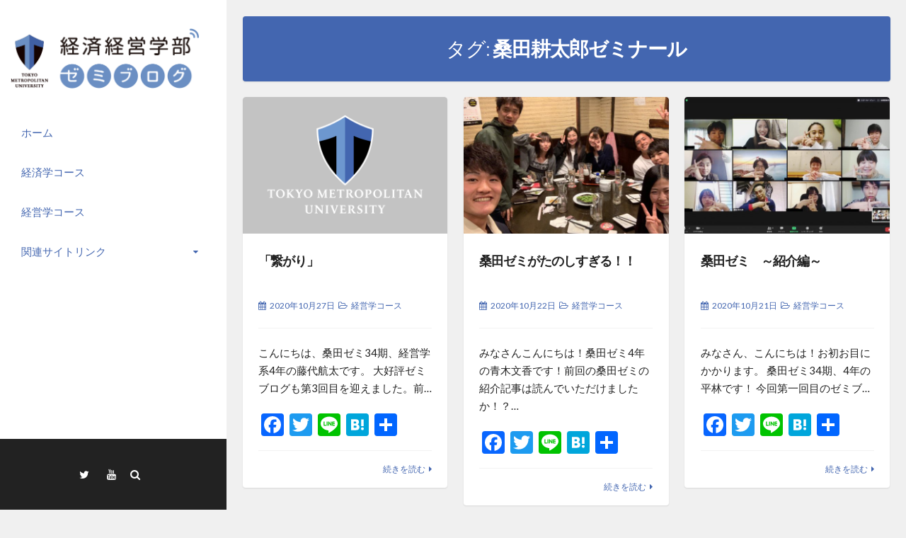

--- FILE ---
content_type: text/html; charset=UTF-8
request_url: https://www.biz.tmu.ac.jp/semi-blog/tag/%E6%A1%91%E7%94%B0%E8%80%95%E5%A4%AA%E9%83%8E%E3%82%BC%E3%83%9F%E3%83%8A%E3%83%BC%E3%83%AB/
body_size: 39309
content:
<!DOCTYPE html>
<html dir="ltr" lang="ja" prefix="og: https://ogp.me/ns#">
<head>
<meta charset="UTF-8">
<meta name="viewport" content="width=device-width, initial-scale=1">
<link rel="profile" href="https://gmpg.org/xfn/11">

<title>桑田耕太郎ゼミナール | 経済経営学部 ゼミブログ - 東京都立大学</title>
	<style>img:is([sizes="auto" i], [sizes^="auto," i]) { contain-intrinsic-size: 3000px 1500px }</style>
	
		<!-- All in One SEO 4.7.3 - aioseo.com -->
		<meta name="robots" content="max-image-preview:large" />
		<link rel="canonical" href="https://www.biz.tmu.ac.jp/semi-blog/tag/%e6%a1%91%e7%94%b0%e8%80%95%e5%a4%aa%e9%83%8e%e3%82%bc%e3%83%9f%e3%83%8a%e3%83%bc%e3%83%ab/" />
		<meta name="generator" content="All in One SEO (AIOSEO) 4.7.3" />
		<script type="application/ld+json" class="aioseo-schema">
			{"@context":"https:\/\/schema.org","@graph":[{"@type":"BreadcrumbList","@id":"https:\/\/www.biz.tmu.ac.jp\/semi-blog\/tag\/%E6%A1%91%E7%94%B0%E8%80%95%E5%A4%AA%E9%83%8E%E3%82%BC%E3%83%9F%E3%83%8A%E3%83%BC%E3%83%AB\/#breadcrumblist","itemListElement":[{"@type":"ListItem","@id":"https:\/\/www.biz.tmu.ac.jp\/semi-blog\/#listItem","position":1,"name":"\u5bb6","item":"https:\/\/www.biz.tmu.ac.jp\/semi-blog\/","nextItem":"https:\/\/www.biz.tmu.ac.jp\/semi-blog\/tag\/%e6%a1%91%e7%94%b0%e8%80%95%e5%a4%aa%e9%83%8e%e3%82%bc%e3%83%9f%e3%83%8a%e3%83%bc%e3%83%ab\/#listItem"},{"@type":"ListItem","@id":"https:\/\/www.biz.tmu.ac.jp\/semi-blog\/tag\/%e6%a1%91%e7%94%b0%e8%80%95%e5%a4%aa%e9%83%8e%e3%82%bc%e3%83%9f%e3%83%8a%e3%83%bc%e3%83%ab\/#listItem","position":2,"name":"\u6851\u7530\u8015\u592a\u90ce\u30bc\u30df\u30ca\u30fc\u30eb","previousItem":"https:\/\/www.biz.tmu.ac.jp\/semi-blog\/#listItem"}]},{"@type":"CollectionPage","@id":"https:\/\/www.biz.tmu.ac.jp\/semi-blog\/tag\/%E6%A1%91%E7%94%B0%E8%80%95%E5%A4%AA%E9%83%8E%E3%82%BC%E3%83%9F%E3%83%8A%E3%83%BC%E3%83%AB\/#collectionpage","url":"https:\/\/www.biz.tmu.ac.jp\/semi-blog\/tag\/%E6%A1%91%E7%94%B0%E8%80%95%E5%A4%AA%E9%83%8E%E3%82%BC%E3%83%9F%E3%83%8A%E3%83%BC%E3%83%AB\/","name":"\u6851\u7530\u8015\u592a\u90ce\u30bc\u30df\u30ca\u30fc\u30eb | \u7d4c\u6e08\u7d4c\u55b6\u5b66\u90e8 \u30bc\u30df\u30d6\u30ed\u30b0 - \u6771\u4eac\u90fd\u7acb\u5927\u5b66","inLanguage":"ja","isPartOf":{"@id":"https:\/\/www.biz.tmu.ac.jp\/semi-blog\/#website"},"breadcrumb":{"@id":"https:\/\/www.biz.tmu.ac.jp\/semi-blog\/tag\/%E6%A1%91%E7%94%B0%E8%80%95%E5%A4%AA%E9%83%8E%E3%82%BC%E3%83%9F%E3%83%8A%E3%83%BC%E3%83%AB\/#breadcrumblist"}},{"@type":"Organization","@id":"https:\/\/www.biz.tmu.ac.jp\/semi-blog\/#organization","name":"\u7d4c\u6e08\u7d4c\u55b6\u5b66\u90e8 \u30bc\u30df\u30d6\u30ed\u30b0 - \u6771\u4eac\u90fd\u7acb\u5927\u5b66","url":"https:\/\/www.biz.tmu.ac.jp\/semi-blog\/"},{"@type":"WebSite","@id":"https:\/\/www.biz.tmu.ac.jp\/semi-blog\/#website","url":"https:\/\/www.biz.tmu.ac.jp\/semi-blog\/","name":"\u7d4c\u6e08\u7d4c\u55b6\u5b66\u90e8 \u30bc\u30df\u30d6\u30ed\u30b0 - \u6771\u4eac\u90fd\u7acb\u5927\u5b66","inLanguage":"ja","publisher":{"@id":"https:\/\/www.biz.tmu.ac.jp\/semi-blog\/#organization"}}]}
		</script>
		<!-- All in One SEO -->

<link rel='dns-prefetch' href='//static.addtoany.com' />
<link rel='dns-prefetch' href='//fonts.googleapis.com' />
<link rel="alternate" type="application/rss+xml" title="経済経営学部 ゼミブログ - 東京都立大学 &raquo; フィード" href="https://www.biz.tmu.ac.jp/semi-blog/feed/" />
<link rel="alternate" type="application/rss+xml" title="経済経営学部 ゼミブログ - 東京都立大学 &raquo; コメントフィード" href="https://www.biz.tmu.ac.jp/semi-blog/comments/feed/" />
<link rel="alternate" type="application/rss+xml" title="経済経営学部 ゼミブログ - 東京都立大学 &raquo; 桑田耕太郎ゼミナール タグのフィード" href="https://www.biz.tmu.ac.jp/semi-blog/tag/%e6%a1%91%e7%94%b0%e8%80%95%e5%a4%aa%e9%83%8e%e3%82%bc%e3%83%9f%e3%83%8a%e3%83%bc%e3%83%ab/feed/" />
<script>
window._wpemojiSettings = {"baseUrl":"https:\/\/s.w.org\/images\/core\/emoji\/15.0.3\/72x72\/","ext":".png","svgUrl":"https:\/\/s.w.org\/images\/core\/emoji\/15.0.3\/svg\/","svgExt":".svg","source":{"concatemoji":"https:\/\/www.biz.tmu.ac.jp\/semi-blog\/wp-includes\/js\/wp-emoji-release.min.js?ver=6.7.4"}};
/*! This file is auto-generated */
!function(i,n){var o,s,e;function c(e){try{var t={supportTests:e,timestamp:(new Date).valueOf()};sessionStorage.setItem(o,JSON.stringify(t))}catch(e){}}function p(e,t,n){e.clearRect(0,0,e.canvas.width,e.canvas.height),e.fillText(t,0,0);var t=new Uint32Array(e.getImageData(0,0,e.canvas.width,e.canvas.height).data),r=(e.clearRect(0,0,e.canvas.width,e.canvas.height),e.fillText(n,0,0),new Uint32Array(e.getImageData(0,0,e.canvas.width,e.canvas.height).data));return t.every(function(e,t){return e===r[t]})}function u(e,t,n){switch(t){case"flag":return n(e,"\ud83c\udff3\ufe0f\u200d\u26a7\ufe0f","\ud83c\udff3\ufe0f\u200b\u26a7\ufe0f")?!1:!n(e,"\ud83c\uddfa\ud83c\uddf3","\ud83c\uddfa\u200b\ud83c\uddf3")&&!n(e,"\ud83c\udff4\udb40\udc67\udb40\udc62\udb40\udc65\udb40\udc6e\udb40\udc67\udb40\udc7f","\ud83c\udff4\u200b\udb40\udc67\u200b\udb40\udc62\u200b\udb40\udc65\u200b\udb40\udc6e\u200b\udb40\udc67\u200b\udb40\udc7f");case"emoji":return!n(e,"\ud83d\udc26\u200d\u2b1b","\ud83d\udc26\u200b\u2b1b")}return!1}function f(e,t,n){var r="undefined"!=typeof WorkerGlobalScope&&self instanceof WorkerGlobalScope?new OffscreenCanvas(300,150):i.createElement("canvas"),a=r.getContext("2d",{willReadFrequently:!0}),o=(a.textBaseline="top",a.font="600 32px Arial",{});return e.forEach(function(e){o[e]=t(a,e,n)}),o}function t(e){var t=i.createElement("script");t.src=e,t.defer=!0,i.head.appendChild(t)}"undefined"!=typeof Promise&&(o="wpEmojiSettingsSupports",s=["flag","emoji"],n.supports={everything:!0,everythingExceptFlag:!0},e=new Promise(function(e){i.addEventListener("DOMContentLoaded",e,{once:!0})}),new Promise(function(t){var n=function(){try{var e=JSON.parse(sessionStorage.getItem(o));if("object"==typeof e&&"number"==typeof e.timestamp&&(new Date).valueOf()<e.timestamp+604800&&"object"==typeof e.supportTests)return e.supportTests}catch(e){}return null}();if(!n){if("undefined"!=typeof Worker&&"undefined"!=typeof OffscreenCanvas&&"undefined"!=typeof URL&&URL.createObjectURL&&"undefined"!=typeof Blob)try{var e="postMessage("+f.toString()+"("+[JSON.stringify(s),u.toString(),p.toString()].join(",")+"));",r=new Blob([e],{type:"text/javascript"}),a=new Worker(URL.createObjectURL(r),{name:"wpTestEmojiSupports"});return void(a.onmessage=function(e){c(n=e.data),a.terminate(),t(n)})}catch(e){}c(n=f(s,u,p))}t(n)}).then(function(e){for(var t in e)n.supports[t]=e[t],n.supports.everything=n.supports.everything&&n.supports[t],"flag"!==t&&(n.supports.everythingExceptFlag=n.supports.everythingExceptFlag&&n.supports[t]);n.supports.everythingExceptFlag=n.supports.everythingExceptFlag&&!n.supports.flag,n.DOMReady=!1,n.readyCallback=function(){n.DOMReady=!0}}).then(function(){return e}).then(function(){var e;n.supports.everything||(n.readyCallback(),(e=n.source||{}).concatemoji?t(e.concatemoji):e.wpemoji&&e.twemoji&&(t(e.twemoji),t(e.wpemoji)))}))}((window,document),window._wpemojiSettings);
</script>
<style id='wp-emoji-styles-inline-css'>

	img.wp-smiley, img.emoji {
		display: inline !important;
		border: none !important;
		box-shadow: none !important;
		height: 1em !important;
		width: 1em !important;
		margin: 0 0.07em !important;
		vertical-align: -0.1em !important;
		background: none !important;
		padding: 0 !important;
	}
</style>
<link rel='stylesheet' id='wp-block-library-css' href='https://www.biz.tmu.ac.jp/semi-blog/wp-includes/css/dist/block-library/style.min.css?ver=6.7.4' media='all' />
<style id='classic-theme-styles-inline-css'>
/*! This file is auto-generated */
.wp-block-button__link{color:#fff;background-color:#32373c;border-radius:9999px;box-shadow:none;text-decoration:none;padding:calc(.667em + 2px) calc(1.333em + 2px);font-size:1.125em}.wp-block-file__button{background:#32373c;color:#fff;text-decoration:none}
</style>
<style id='global-styles-inline-css'>
:root{--wp--preset--aspect-ratio--square: 1;--wp--preset--aspect-ratio--4-3: 4/3;--wp--preset--aspect-ratio--3-4: 3/4;--wp--preset--aspect-ratio--3-2: 3/2;--wp--preset--aspect-ratio--2-3: 2/3;--wp--preset--aspect-ratio--16-9: 16/9;--wp--preset--aspect-ratio--9-16: 9/16;--wp--preset--color--black: #000000;--wp--preset--color--cyan-bluish-gray: #abb8c3;--wp--preset--color--white: #ffffff;--wp--preset--color--pale-pink: #f78da7;--wp--preset--color--vivid-red: #cf2e2e;--wp--preset--color--luminous-vivid-orange: #ff6900;--wp--preset--color--luminous-vivid-amber: #fcb900;--wp--preset--color--light-green-cyan: #7bdcb5;--wp--preset--color--vivid-green-cyan: #00d084;--wp--preset--color--pale-cyan-blue: #8ed1fc;--wp--preset--color--vivid-cyan-blue: #0693e3;--wp--preset--color--vivid-purple: #9b51e0;--wp--preset--gradient--vivid-cyan-blue-to-vivid-purple: linear-gradient(135deg,rgba(6,147,227,1) 0%,rgb(155,81,224) 100%);--wp--preset--gradient--light-green-cyan-to-vivid-green-cyan: linear-gradient(135deg,rgb(122,220,180) 0%,rgb(0,208,130) 100%);--wp--preset--gradient--luminous-vivid-amber-to-luminous-vivid-orange: linear-gradient(135deg,rgba(252,185,0,1) 0%,rgba(255,105,0,1) 100%);--wp--preset--gradient--luminous-vivid-orange-to-vivid-red: linear-gradient(135deg,rgba(255,105,0,1) 0%,rgb(207,46,46) 100%);--wp--preset--gradient--very-light-gray-to-cyan-bluish-gray: linear-gradient(135deg,rgb(238,238,238) 0%,rgb(169,184,195) 100%);--wp--preset--gradient--cool-to-warm-spectrum: linear-gradient(135deg,rgb(74,234,220) 0%,rgb(151,120,209) 20%,rgb(207,42,186) 40%,rgb(238,44,130) 60%,rgb(251,105,98) 80%,rgb(254,248,76) 100%);--wp--preset--gradient--blush-light-purple: linear-gradient(135deg,rgb(255,206,236) 0%,rgb(152,150,240) 100%);--wp--preset--gradient--blush-bordeaux: linear-gradient(135deg,rgb(254,205,165) 0%,rgb(254,45,45) 50%,rgb(107,0,62) 100%);--wp--preset--gradient--luminous-dusk: linear-gradient(135deg,rgb(255,203,112) 0%,rgb(199,81,192) 50%,rgb(65,88,208) 100%);--wp--preset--gradient--pale-ocean: linear-gradient(135deg,rgb(255,245,203) 0%,rgb(182,227,212) 50%,rgb(51,167,181) 100%);--wp--preset--gradient--electric-grass: linear-gradient(135deg,rgb(202,248,128) 0%,rgb(113,206,126) 100%);--wp--preset--gradient--midnight: linear-gradient(135deg,rgb(2,3,129) 0%,rgb(40,116,252) 100%);--wp--preset--font-size--small: 13px;--wp--preset--font-size--medium: 20px;--wp--preset--font-size--large: 18px;--wp--preset--font-size--x-large: 42px;--wp--preset--font-size--regular: 15px;--wp--preset--font-size--larger: 22px;--wp--preset--spacing--20: 0.44rem;--wp--preset--spacing--30: 0.67rem;--wp--preset--spacing--40: 1rem;--wp--preset--spacing--50: 1.5rem;--wp--preset--spacing--60: 2.25rem;--wp--preset--spacing--70: 3.38rem;--wp--preset--spacing--80: 5.06rem;--wp--preset--shadow--natural: 6px 6px 9px rgba(0, 0, 0, 0.2);--wp--preset--shadow--deep: 12px 12px 50px rgba(0, 0, 0, 0.4);--wp--preset--shadow--sharp: 6px 6px 0px rgba(0, 0, 0, 0.2);--wp--preset--shadow--outlined: 6px 6px 0px -3px rgba(255, 255, 255, 1), 6px 6px rgba(0, 0, 0, 1);--wp--preset--shadow--crisp: 6px 6px 0px rgba(0, 0, 0, 1);}:where(.is-layout-flex){gap: 0.5em;}:where(.is-layout-grid){gap: 0.5em;}body .is-layout-flex{display: flex;}.is-layout-flex{flex-wrap: wrap;align-items: center;}.is-layout-flex > :is(*, div){margin: 0;}body .is-layout-grid{display: grid;}.is-layout-grid > :is(*, div){margin: 0;}:where(.wp-block-columns.is-layout-flex){gap: 2em;}:where(.wp-block-columns.is-layout-grid){gap: 2em;}:where(.wp-block-post-template.is-layout-flex){gap: 1.25em;}:where(.wp-block-post-template.is-layout-grid){gap: 1.25em;}.has-black-color{color: var(--wp--preset--color--black) !important;}.has-cyan-bluish-gray-color{color: var(--wp--preset--color--cyan-bluish-gray) !important;}.has-white-color{color: var(--wp--preset--color--white) !important;}.has-pale-pink-color{color: var(--wp--preset--color--pale-pink) !important;}.has-vivid-red-color{color: var(--wp--preset--color--vivid-red) !important;}.has-luminous-vivid-orange-color{color: var(--wp--preset--color--luminous-vivid-orange) !important;}.has-luminous-vivid-amber-color{color: var(--wp--preset--color--luminous-vivid-amber) !important;}.has-light-green-cyan-color{color: var(--wp--preset--color--light-green-cyan) !important;}.has-vivid-green-cyan-color{color: var(--wp--preset--color--vivid-green-cyan) !important;}.has-pale-cyan-blue-color{color: var(--wp--preset--color--pale-cyan-blue) !important;}.has-vivid-cyan-blue-color{color: var(--wp--preset--color--vivid-cyan-blue) !important;}.has-vivid-purple-color{color: var(--wp--preset--color--vivid-purple) !important;}.has-black-background-color{background-color: var(--wp--preset--color--black) !important;}.has-cyan-bluish-gray-background-color{background-color: var(--wp--preset--color--cyan-bluish-gray) !important;}.has-white-background-color{background-color: var(--wp--preset--color--white) !important;}.has-pale-pink-background-color{background-color: var(--wp--preset--color--pale-pink) !important;}.has-vivid-red-background-color{background-color: var(--wp--preset--color--vivid-red) !important;}.has-luminous-vivid-orange-background-color{background-color: var(--wp--preset--color--luminous-vivid-orange) !important;}.has-luminous-vivid-amber-background-color{background-color: var(--wp--preset--color--luminous-vivid-amber) !important;}.has-light-green-cyan-background-color{background-color: var(--wp--preset--color--light-green-cyan) !important;}.has-vivid-green-cyan-background-color{background-color: var(--wp--preset--color--vivid-green-cyan) !important;}.has-pale-cyan-blue-background-color{background-color: var(--wp--preset--color--pale-cyan-blue) !important;}.has-vivid-cyan-blue-background-color{background-color: var(--wp--preset--color--vivid-cyan-blue) !important;}.has-vivid-purple-background-color{background-color: var(--wp--preset--color--vivid-purple) !important;}.has-black-border-color{border-color: var(--wp--preset--color--black) !important;}.has-cyan-bluish-gray-border-color{border-color: var(--wp--preset--color--cyan-bluish-gray) !important;}.has-white-border-color{border-color: var(--wp--preset--color--white) !important;}.has-pale-pink-border-color{border-color: var(--wp--preset--color--pale-pink) !important;}.has-vivid-red-border-color{border-color: var(--wp--preset--color--vivid-red) !important;}.has-luminous-vivid-orange-border-color{border-color: var(--wp--preset--color--luminous-vivid-orange) !important;}.has-luminous-vivid-amber-border-color{border-color: var(--wp--preset--color--luminous-vivid-amber) !important;}.has-light-green-cyan-border-color{border-color: var(--wp--preset--color--light-green-cyan) !important;}.has-vivid-green-cyan-border-color{border-color: var(--wp--preset--color--vivid-green-cyan) !important;}.has-pale-cyan-blue-border-color{border-color: var(--wp--preset--color--pale-cyan-blue) !important;}.has-vivid-cyan-blue-border-color{border-color: var(--wp--preset--color--vivid-cyan-blue) !important;}.has-vivid-purple-border-color{border-color: var(--wp--preset--color--vivid-purple) !important;}.has-vivid-cyan-blue-to-vivid-purple-gradient-background{background: var(--wp--preset--gradient--vivid-cyan-blue-to-vivid-purple) !important;}.has-light-green-cyan-to-vivid-green-cyan-gradient-background{background: var(--wp--preset--gradient--light-green-cyan-to-vivid-green-cyan) !important;}.has-luminous-vivid-amber-to-luminous-vivid-orange-gradient-background{background: var(--wp--preset--gradient--luminous-vivid-amber-to-luminous-vivid-orange) !important;}.has-luminous-vivid-orange-to-vivid-red-gradient-background{background: var(--wp--preset--gradient--luminous-vivid-orange-to-vivid-red) !important;}.has-very-light-gray-to-cyan-bluish-gray-gradient-background{background: var(--wp--preset--gradient--very-light-gray-to-cyan-bluish-gray) !important;}.has-cool-to-warm-spectrum-gradient-background{background: var(--wp--preset--gradient--cool-to-warm-spectrum) !important;}.has-blush-light-purple-gradient-background{background: var(--wp--preset--gradient--blush-light-purple) !important;}.has-blush-bordeaux-gradient-background{background: var(--wp--preset--gradient--blush-bordeaux) !important;}.has-luminous-dusk-gradient-background{background: var(--wp--preset--gradient--luminous-dusk) !important;}.has-pale-ocean-gradient-background{background: var(--wp--preset--gradient--pale-ocean) !important;}.has-electric-grass-gradient-background{background: var(--wp--preset--gradient--electric-grass) !important;}.has-midnight-gradient-background{background: var(--wp--preset--gradient--midnight) !important;}.has-small-font-size{font-size: var(--wp--preset--font-size--small) !important;}.has-medium-font-size{font-size: var(--wp--preset--font-size--medium) !important;}.has-large-font-size{font-size: var(--wp--preset--font-size--large) !important;}.has-x-large-font-size{font-size: var(--wp--preset--font-size--x-large) !important;}
:where(.wp-block-post-template.is-layout-flex){gap: 1.25em;}:where(.wp-block-post-template.is-layout-grid){gap: 1.25em;}
:where(.wp-block-columns.is-layout-flex){gap: 2em;}:where(.wp-block-columns.is-layout-grid){gap: 2em;}
:root :where(.wp-block-pullquote){font-size: 1.5em;line-height: 1.6;}
</style>
<link rel='stylesheet' id='parent-style-css' href='https://www.biz.tmu.ac.jp/semi-blog/wp-content/themes/annina/style.css?ver=6.7.4' media='all' />
<link rel='stylesheet' id='annina-style-css' href='https://www.biz.tmu.ac.jp/semi-blog/wp-content/themes/biz-tmu-semi-blog/style.css?ver=200331' media='all' />
<link rel='stylesheet' id='font-awesome-css' href='https://www.biz.tmu.ac.jp/semi-blog/wp-content/themes/annina/css/font-awesome.min.css?ver=4.7.0' media='all' />
<link rel='stylesheet' id='annina-googlefonts-css' href='//fonts.googleapis.com/css2?family=Lato:wght@300;400;700&#038;display=swap' media='all' />
<link rel='stylesheet' id='addtoany-css' href='https://www.biz.tmu.ac.jp/semi-blog/wp-content/plugins/add-to-any/addtoany.min.css?ver=1.16' media='all' />
<script id="addtoany-core-js-before">
window.a2a_config=window.a2a_config||{};a2a_config.callbacks=[];a2a_config.overlays=[];a2a_config.templates={};a2a_localize = {
	Share: "共有",
	Save: "ブックマーク",
	Subscribe: "購読",
	Email: "メール",
	Bookmark: "ブックマーク",
	ShowAll: "すべて表示する",
	ShowLess: "小さく表示する",
	FindServices: "サービスを探す",
	FindAnyServiceToAddTo: "追加するサービスを今すぐ探す",
	PoweredBy: "Powered by",
	ShareViaEmail: "メールでシェアする",
	SubscribeViaEmail: "メールで購読する",
	BookmarkInYourBrowser: "ブラウザにブックマーク",
	BookmarkInstructions: "このページをブックマークするには、 Ctrl+D または \u2318+D を押下。",
	AddToYourFavorites: "お気に入りに追加",
	SendFromWebOrProgram: "任意のメールアドレスまたはメールプログラムから送信",
	EmailProgram: "メールプログラム",
	More: "詳細&#8230;",
	ThanksForSharing: "共有ありがとうございます !",
	ThanksForFollowing: "フォローありがとうございます !"
};
</script>
<script defer src="https://static.addtoany.com/menu/page.js" id="addtoany-core-js"></script>
<script src="https://www.biz.tmu.ac.jp/semi-blog/wp-includes/js/jquery/jquery.min.js?ver=3.7.1" id="jquery-core-js"></script>
<script src="https://www.biz.tmu.ac.jp/semi-blog/wp-includes/js/jquery/jquery-migrate.min.js?ver=3.4.1" id="jquery-migrate-js"></script>
<script defer src="https://www.biz.tmu.ac.jp/semi-blog/wp-content/plugins/add-to-any/addtoany.min.js?ver=1.1" id="addtoany-jquery-js"></script>
<link rel="https://api.w.org/" href="https://www.biz.tmu.ac.jp/semi-blog/wp-json/" /><link rel="alternate" title="JSON" type="application/json" href="https://www.biz.tmu.ac.jp/semi-blog/wp-json/wp/v2/tags/52" /><link rel="EditURI" type="application/rsd+xml" title="RSD" href="https://www.biz.tmu.ac.jp/semi-blog/xmlrpc.php?rsd" />
<meta name="generator" content="WordPress 6.7.4" />

<style id="annina-custom-css">
		
		.site-header {
		background: #ffffff;
	}
		
		
		button,
	input[type="button"],
	input[type="reset"],
	input[type="submit"],
	.comment-navigation .nav-previous,
	.comment-navigation .nav-next,
	.post-navigation .meta-nav, 
	.paging-navigation .meta-nav,
	#wp-calendar > caption,
	.content-annina-title,
	.widget_tag_cloud a,
	.navigation.pagination .nav-links .page-numbers {
		background: #4366b0;
	}
	blockquote::before,
	button:hover:not(.menu-toggle),
	input[type="button"]:hover,
	input[type="reset"]:hover,
	input[type="submit"]:hover,
	a,
	.main-navigation ul li:hover > a, 
	.main-navigation li a:focus, 
	.main-navigation li.current-menu-item > a, 
	.main-navigation li.current-menu-parent > a, 
	.main-navigation li.current-page-ancestor > a,
	.main-navigation .current_page_item > a, 
	.main-navigation .current_page_parent > a, 
	.main-navigation ul > li:hover .indicator, 
	.main-navigation li.current-menu-parent .indicator, 
	.main-navigation li.current-menu-item .indicator,
	.post-navigation .meta-nav:hover,
	.paging-navigation .meta-nav:hover,
	.widget_tag_cloud a:hover,
	.entry-meta, 
	.read-more, 
	.edit-link, 
	.tags-links,
	.sticky:before,
	.navigation.pagination .nav-links a.page-numbers:hover,
	.navigation.pagination .nav-links .page-numbers.current {
		color: #4366b0;
	}
	button:hover:not(.menu-toggle),
	input[type="button"]:hover,
	input[type="reset"]:hover,
	input[type="submit"]:hover,
	.post-navigation .meta-nav:hover,
	.paging-navigation .meta-nav:hover,
	#wp-calendar tbody td#today,
	.widget_tag_cloud a:hover,
	.navigation.pagination .nav-links a.page-numbers:hover,
	.navigation.pagination .nav-links .page-numbers.current {
		border: 1px solid #4366b0;
	}
	blockquote {
		border-left: 4px solid #4366b0;
		border-right: 2px solid #4366b0;
	}
	.main-navigation ul li:hover > a, 
	.main-navigation li a:focus, 
	.main-navigation li.current-menu-item > a, 
	.main-navigation li.current-menu-parent > a, 
	.main-navigation li.current-page-ancestor > a,
	.main-navigation .current_page_item > a, 
	.main-navigation .current_page_parent > a, 
	.main-navigation ul > li:hover .indicator, 
	.main-navigation li.current-menu-parent .indicator, 
	.main-navigation li.current-menu-item .indicator {
		border-left: 2px solid #4366b0;
	}
	.widget-title h3 {
		border-bottom: 2px solid #4366b0;
	}
		
</style>
    </head>
<body class="archive tag tag-52 wp-embed-responsive group-blog">
<div id="page" class="hfeed site">
<!-- Start: Search Form -->
	<div id="search-full">
		<div class="search-container">
			<form method="get" id="search-form" action="https://www.biz.tmu.ac.jp/semi-blog/">
				<label>
					<span class="screen-reader-text">検索対象:</span>
					<input type="search" name="s" id="search-field" placeholder="ここに入力して Enter ...">
				</label>
			</form>
			<span><a id="close-search"><i class="fa fa-close spaceRight"></i>閉じる</a></span>
		</div>
	</div>
<!-- End: Search Form -->

	<a class="skip-link screen-reader-text" href="#content">コンテンツへスキップ</a>

	<header id="masthead" class="site-header">
		<div class="site-branding annCenter">

							<p class="site-title"><a href="https://www.biz.tmu.ac.jp/semi-blog/" rel="home"><img src="https://www.biz.tmu.ac.jp/semi-blog/wp-content/themes/biz-tmu-semi-blog/images/blog-logo.png" alt="東京都立大学 経済経営学部 ゼミブログ"></a></p>
					</div>

		<nav id="site-navigation" class="main-navigation">
			<button class="menu-toggle" aria-label="メインメニュー">メインメニュー<i class="fa fa-align-justify"></i></button>
			<div class="menu-%e3%83%a1%e3%82%a4%e3%83%b3-container"><ul id="menu-%e3%83%a1%e3%82%a4%e3%83%b3" class="menu"><li id="menu-item-16" class="menu-item menu-item-type-custom menu-item-object-custom menu-item-home menu-item-16"><a href="https://www.biz.tmu.ac.jp/semi-blog/">ホーム</a></li>
<li id="menu-item-20" class="menu-item menu-item-type-taxonomy menu-item-object-category menu-item-20"><a href="https://www.biz.tmu.ac.jp/semi-blog/category/%e7%b5%8c%e6%b8%88%e5%ad%a6%e3%82%b3%e3%83%bc%e3%82%b9/">経済学コース</a></li>
<li id="menu-item-19" class="menu-item menu-item-type-taxonomy menu-item-object-category menu-item-19"><a href="https://www.biz.tmu.ac.jp/semi-blog/category/%e7%b5%8c%e5%96%b6%e5%ad%a6%e3%82%b3%e3%83%bc%e3%82%b9/">経営学コース</a></li>
<li id="menu-item-31" class="menu-item menu-item-type-custom menu-item-object-custom menu-item-has-children menu-item-31"><a href="#">関連サイトリンク</a>
<ul class="sub-menu">
	<li id="menu-item-32" class="menu-item menu-item-type-custom menu-item-object-custom menu-item-32"><a target="_blank" href="https://www.tmu.ac.jp/">東京都立大学HP</a></li>
	<li id="menu-item-33" class="menu-item menu-item-type-custom menu-item-object-custom menu-item-33"><a target="_blank" href="https://www.biz.tmu.ac.jp/">経済経営学部HP</a></li>
	<li id="menu-item-34" class="menu-item menu-item-type-custom menu-item-object-custom menu-item-34"><a target="_blank" href="https://www.biz.tmu.ac.jp/ug/stafflist/">教員紹介</a></li>
	<li id="menu-item-40" class="menu-item menu-item-type-custom menu-item-object-custom menu-item-40"><a target="_blank" href="https://www.biz.tmu.ac.jp/ug/seminar/">ゼミ紹介</a></li>
</ul>
</li>
</ul></div>		</nav><!-- #site-navigation -->

			<div class="socialLine annCenter">
										
									<a href="https://twitter.com/TMU_PR" title="Twitter"><i class="fa fa-twitter spaceRightDouble" aria-hidden="true"><span class="screen-reader-text">Twitter</span></i></a>
										
										
										
										
									<a href="https://www.youtube.com/channel/UCxUDqPrYPg7L-_DJ38nlwAA" title="YouTube"><i class="fa fa-youtube spaceRightDouble" aria-hidden="true"><span class="screen-reader-text">YouTube</span></i></a>
										
										
								
								
								
								
								
									<div id="open-search" class="top-search"><i class="fa spaceRightDouble fa-search" aria-hidden="true"></i></div>
							</div>
	</header><!-- #masthead -->

	<div id="content" class="site-content">

	<section id="primary" class="content-area">
		<main id="main" class="site-main">

		
			<header class="page-header">
				<div class="content-annina-title annDouble">
					<h1 class="page-title">タグ: <span>桑田耕太郎ゼミナール</span></h1>				</div><!-- .content-annina -->
			</header><!-- .page-header -->
			
						<div class="annina" id="mainAnnina">
			<div class="grid-sizer"></div>
						
				<article id="post-463" class="anninamas post-463 post type-post status-publish format-standard hentry category-3 tag-52">
	<div class="content-annina">
	
	<div class="entry-featuredImg"><a href="https://www.biz.tmu.ac.jp/semi-blog/20201027/463/" title="「繋がり」"><span class="overlay-img"></span><img src="https://www.biz.tmu.ac.jp/semi-blog/wp-content/themes/biz-tmu-semi-blog/images/no-image.png"></a></div>	
	<header class="entry-header">
    <h3 class="entry-title">
      <a href="https://www.biz.tmu.ac.jp/semi-blog/20201027/463/" rel="bookmark">
        「繋がり」      </a>
    </h3>

				<div class="entry-meta smallPart">
			<span class="posted-on"><i class="fa fa-calendar spaceRight" aria-hidden="true"></i><a href="https://www.biz.tmu.ac.jp/semi-blog/20201027/463/" rel="bookmark"><time class="entry-date published" datetime="2020-10-27T19:38:46+09:00">2020年10月27日</time><time class="updated" datetime="2020-10-27T19:38:48+09:00">2020年10月27日</time></a></span></span><span class="cat-links"><i class="fa fa-folder-open-o spaceLeftRight" aria-hidden="true"></i><a href="https://www.biz.tmu.ac.jp/semi-blog/category/%e7%b5%8c%e5%96%b6%e5%ad%a6%e3%82%b3%e3%83%bc%e3%82%b9/" rel="category tag">経営学コース</a></span>		</div><!-- .entry-meta -->
			</header><!-- .entry-header -->

	<div class="entry-summary">
		<p>こんにちは、桑田ゼミ34期、経営学系4年の藤代航太です。 大好評ゼミブログも第3回目を迎えました。前&hellip;</p>
<div class="addtoany_share_save_container addtoany_content addtoany_content_bottom"><div class="a2a_kit a2a_kit_size_32 addtoany_list" data-a2a-url="https://www.biz.tmu.ac.jp/semi-blog/20201027/463/" data-a2a-title="「繋がり」"><a class="a2a_button_facebook" href="https://www.addtoany.com/add_to/facebook?linkurl=https%3A%2F%2Fwww.biz.tmu.ac.jp%2Fsemi-blog%2F20201027%2F463%2F&amp;linkname=%E3%80%8C%E7%B9%8B%E3%81%8C%E3%82%8A%E3%80%8D" title="Facebook" rel="nofollow noopener" target="_blank"></a><a class="a2a_button_twitter" href="https://www.addtoany.com/add_to/twitter?linkurl=https%3A%2F%2Fwww.biz.tmu.ac.jp%2Fsemi-blog%2F20201027%2F463%2F&amp;linkname=%E3%80%8C%E7%B9%8B%E3%81%8C%E3%82%8A%E3%80%8D" title="Twitter" rel="nofollow noopener" target="_blank"></a><a class="a2a_button_line" href="https://www.addtoany.com/add_to/line?linkurl=https%3A%2F%2Fwww.biz.tmu.ac.jp%2Fsemi-blog%2F20201027%2F463%2F&amp;linkname=%E3%80%8C%E7%B9%8B%E3%81%8C%E3%82%8A%E3%80%8D" title="Line" rel="nofollow noopener" target="_blank"></a><a class="a2a_button_hatena" href="https://www.addtoany.com/add_to/hatena?linkurl=https%3A%2F%2Fwww.biz.tmu.ac.jp%2Fsemi-blog%2F20201027%2F463%2F&amp;linkname=%E3%80%8C%E7%B9%8B%E3%81%8C%E3%82%8A%E3%80%8D" title="Hatena" rel="nofollow noopener" target="_blank"></a><a class="a2a_dd addtoany_share_save addtoany_share" href="https://www.addtoany.com/share"></a></div></div>	</div><!-- .entry-summary -->

	<footer class="entry-footer smallPart annCenter">
		<span class="read-more"><a href="https://www.biz.tmu.ac.jp/semi-blog/20201027/463/">続きを読む</a><i class="fa spaceLeft fa-caret-right"></i></span>
			</footer><!-- .entry-footer -->
	</div><!-- .content-annina -->
</article><!-- #post-## -->

			
				<article id="post-441" class="anninamas post-441 post type-post status-publish format-standard has-post-thumbnail hentry category-3 tag-86 tag-52 tag-87 tag-85">
	<div class="content-annina">
	
	<div class="entry-featuredImg"><a href="https://www.biz.tmu.ac.jp/semi-blog/20201022/441/" title="桑田ゼミがたのしすぎる！！"><span class="overlay-img"></span><img width="600" height="400" src="https://www.biz.tmu.ac.jp/semi-blog/wp-content/uploads/2020/10/IMG_9659-600x400.jpg" class="attachment-annina-masonry-post size-annina-masonry-post wp-post-image" alt="" decoding="async" srcset="https://www.biz.tmu.ac.jp/semi-blog/wp-content/uploads/2020/10/IMG_9659-600x400.jpg 600w, https://www.biz.tmu.ac.jp/semi-blog/wp-content/uploads/2020/10/IMG_9659-900x600.jpg 900w" sizes="(max-width: 600px) 100vw, 600px" /></a></div>	
	<header class="entry-header">
    <h3 class="entry-title">
      <a href="https://www.biz.tmu.ac.jp/semi-blog/20201022/441/" rel="bookmark">
        桑田ゼミがたのしすぎる！！      </a>
    </h3>

				<div class="entry-meta smallPart">
			<span class="posted-on"><i class="fa fa-calendar spaceRight" aria-hidden="true"></i><a href="https://www.biz.tmu.ac.jp/semi-blog/20201022/441/" rel="bookmark"><time class="entry-date published" datetime="2020-10-22T12:48:45+09:00">2020年10月22日</time><time class="updated" datetime="2020-10-22T12:55:01+09:00">2020年10月22日</time></a></span></span><span class="cat-links"><i class="fa fa-folder-open-o spaceLeftRight" aria-hidden="true"></i><a href="https://www.biz.tmu.ac.jp/semi-blog/category/%e7%b5%8c%e5%96%b6%e5%ad%a6%e3%82%b3%e3%83%bc%e3%82%b9/" rel="category tag">経営学コース</a></span>		</div><!-- .entry-meta -->
			</header><!-- .entry-header -->

	<div class="entry-summary">
		<p>みなさんこんにちは！桑田ゼミ4年の青木文香です！前回の桑田ゼミの紹介記事は読んでいただけましたか！？&hellip;</p>
<div class="addtoany_share_save_container addtoany_content addtoany_content_bottom"><div class="a2a_kit a2a_kit_size_32 addtoany_list" data-a2a-url="https://www.biz.tmu.ac.jp/semi-blog/20201022/441/" data-a2a-title="桑田ゼミがたのしすぎる！！"><a class="a2a_button_facebook" href="https://www.addtoany.com/add_to/facebook?linkurl=https%3A%2F%2Fwww.biz.tmu.ac.jp%2Fsemi-blog%2F20201022%2F441%2F&amp;linkname=%E6%A1%91%E7%94%B0%E3%82%BC%E3%83%9F%E3%81%8C%E3%81%9F%E3%81%AE%E3%81%97%E3%81%99%E3%81%8E%E3%82%8B%EF%BC%81%EF%BC%81" title="Facebook" rel="nofollow noopener" target="_blank"></a><a class="a2a_button_twitter" href="https://www.addtoany.com/add_to/twitter?linkurl=https%3A%2F%2Fwww.biz.tmu.ac.jp%2Fsemi-blog%2F20201022%2F441%2F&amp;linkname=%E6%A1%91%E7%94%B0%E3%82%BC%E3%83%9F%E3%81%8C%E3%81%9F%E3%81%AE%E3%81%97%E3%81%99%E3%81%8E%E3%82%8B%EF%BC%81%EF%BC%81" title="Twitter" rel="nofollow noopener" target="_blank"></a><a class="a2a_button_line" href="https://www.addtoany.com/add_to/line?linkurl=https%3A%2F%2Fwww.biz.tmu.ac.jp%2Fsemi-blog%2F20201022%2F441%2F&amp;linkname=%E6%A1%91%E7%94%B0%E3%82%BC%E3%83%9F%E3%81%8C%E3%81%9F%E3%81%AE%E3%81%97%E3%81%99%E3%81%8E%E3%82%8B%EF%BC%81%EF%BC%81" title="Line" rel="nofollow noopener" target="_blank"></a><a class="a2a_button_hatena" href="https://www.addtoany.com/add_to/hatena?linkurl=https%3A%2F%2Fwww.biz.tmu.ac.jp%2Fsemi-blog%2F20201022%2F441%2F&amp;linkname=%E6%A1%91%E7%94%B0%E3%82%BC%E3%83%9F%E3%81%8C%E3%81%9F%E3%81%AE%E3%81%97%E3%81%99%E3%81%8E%E3%82%8B%EF%BC%81%EF%BC%81" title="Hatena" rel="nofollow noopener" target="_blank"></a><a class="a2a_dd addtoany_share_save addtoany_share" href="https://www.addtoany.com/share"></a></div></div>	</div><!-- .entry-summary -->

	<footer class="entry-footer smallPart annCenter">
		<span class="read-more"><a href="https://www.biz.tmu.ac.jp/semi-blog/20201022/441/">続きを読む</a><i class="fa spaceLeft fa-caret-right"></i></span>
			</footer><!-- .entry-footer -->
	</div><!-- .content-annina -->
</article><!-- #post-## -->

			
				<article id="post-433" class="anninamas post-433 post type-post status-publish format-standard has-post-thumbnail hentry category-3 tag-52">
	<div class="content-annina">
	
	<div class="entry-featuredImg"><a href="https://www.biz.tmu.ac.jp/semi-blog/20201021/433/" title="桑田ゼミ　～紹介編～"><span class="overlay-img"></span><img width="600" height="400" src="https://www.biz.tmu.ac.jp/semi-blog/wp-content/uploads/2020/10/unnamed-kuwada-600x400.jpg" class="attachment-annina-masonry-post size-annina-masonry-post wp-post-image" alt="" decoding="async" loading="lazy" srcset="https://www.biz.tmu.ac.jp/semi-blog/wp-content/uploads/2020/10/unnamed-kuwada-600x400.jpg 600w, https://www.biz.tmu.ac.jp/semi-blog/wp-content/uploads/2020/10/unnamed-kuwada-900x600.jpg 900w" sizes="auto, (max-width: 600px) 100vw, 600px" /></a></div>	
	<header class="entry-header">
    <h3 class="entry-title">
      <a href="https://www.biz.tmu.ac.jp/semi-blog/20201021/433/" rel="bookmark">
        桑田ゼミ　～紹介編～      </a>
    </h3>

				<div class="entry-meta smallPart">
			<span class="posted-on"><i class="fa fa-calendar spaceRight" aria-hidden="true"></i><a href="https://www.biz.tmu.ac.jp/semi-blog/20201021/433/" rel="bookmark"><time class="entry-date published" datetime="2020-10-21T15:05:00+09:00">2020年10月21日</time><time class="updated" datetime="2020-10-21T15:05:02+09:00">2020年10月21日</time></a></span></span><span class="cat-links"><i class="fa fa-folder-open-o spaceLeftRight" aria-hidden="true"></i><a href="https://www.biz.tmu.ac.jp/semi-blog/category/%e7%b5%8c%e5%96%b6%e5%ad%a6%e3%82%b3%e3%83%bc%e3%82%b9/" rel="category tag">経営学コース</a></span>		</div><!-- .entry-meta -->
			</header><!-- .entry-header -->

	<div class="entry-summary">
		<p>みなさん、こんにちは！お初お目にかかります。 桑田ゼミ34期、4年の平林です！ 今回第一回目のゼミブ&hellip;</p>
<div class="addtoany_share_save_container addtoany_content addtoany_content_bottom"><div class="a2a_kit a2a_kit_size_32 addtoany_list" data-a2a-url="https://www.biz.tmu.ac.jp/semi-blog/20201021/433/" data-a2a-title="桑田ゼミ　～紹介編～"><a class="a2a_button_facebook" href="https://www.addtoany.com/add_to/facebook?linkurl=https%3A%2F%2Fwww.biz.tmu.ac.jp%2Fsemi-blog%2F20201021%2F433%2F&amp;linkname=%E6%A1%91%E7%94%B0%E3%82%BC%E3%83%9F%E3%80%80%EF%BD%9E%E7%B4%B9%E4%BB%8B%E7%B7%A8%EF%BD%9E" title="Facebook" rel="nofollow noopener" target="_blank"></a><a class="a2a_button_twitter" href="https://www.addtoany.com/add_to/twitter?linkurl=https%3A%2F%2Fwww.biz.tmu.ac.jp%2Fsemi-blog%2F20201021%2F433%2F&amp;linkname=%E6%A1%91%E7%94%B0%E3%82%BC%E3%83%9F%E3%80%80%EF%BD%9E%E7%B4%B9%E4%BB%8B%E7%B7%A8%EF%BD%9E" title="Twitter" rel="nofollow noopener" target="_blank"></a><a class="a2a_button_line" href="https://www.addtoany.com/add_to/line?linkurl=https%3A%2F%2Fwww.biz.tmu.ac.jp%2Fsemi-blog%2F20201021%2F433%2F&amp;linkname=%E6%A1%91%E7%94%B0%E3%82%BC%E3%83%9F%E3%80%80%EF%BD%9E%E7%B4%B9%E4%BB%8B%E7%B7%A8%EF%BD%9E" title="Line" rel="nofollow noopener" target="_blank"></a><a class="a2a_button_hatena" href="https://www.addtoany.com/add_to/hatena?linkurl=https%3A%2F%2Fwww.biz.tmu.ac.jp%2Fsemi-blog%2F20201021%2F433%2F&amp;linkname=%E6%A1%91%E7%94%B0%E3%82%BC%E3%83%9F%E3%80%80%EF%BD%9E%E7%B4%B9%E4%BB%8B%E7%B7%A8%EF%BD%9E" title="Hatena" rel="nofollow noopener" target="_blank"></a><a class="a2a_dd addtoany_share_save addtoany_share" href="https://www.addtoany.com/share"></a></div></div>	</div><!-- .entry-summary -->

	<footer class="entry-footer smallPart annCenter">
		<span class="read-more"><a href="https://www.biz.tmu.ac.jp/semi-blog/20201021/433/">続きを読む</a><i class="fa spaceLeft fa-caret-right"></i></span>
			</footer><!-- .entry-footer -->
	</div><!-- .content-annina -->
</article><!-- #post-## -->

						</div><!-- #mainAnnina -->

			
				</main><!-- #main -->
	</section><!-- #primary -->


	<footer id="colophon" class="site-footer">
		<div class="site-info content-annina-title annDouble smallPart">
			<div class="text-copy">
							<span class="custom">&copy; 2026 経済経営学部 ゼミブログ - 東京都立大学</span>
						</div>
			<div id="toTop"><i class="fa fa-angle-up fa-lg"></i></div>
		</div><!-- .site-info -->
	</footer><!-- #colophon -->
</div><!-- #page -->
</div><!-- #content -->
<script src="https://www.biz.tmu.ac.jp/semi-blog/wp-includes/js/imagesloaded.min.js?ver=5.0.0" id="imagesloaded-js"></script>
<script src="https://www.biz.tmu.ac.jp/semi-blog/wp-includes/js/masonry.min.js?ver=4.2.2" id="masonry-js"></script>
<script src="https://www.biz.tmu.ac.jp/semi-blog/wp-includes/js/jquery/jquery.masonry.min.js?ver=3.1.2b" id="jquery-masonry-js"></script>
<script src="https://www.biz.tmu.ac.jp/semi-blog/wp-content/themes/annina/js/jquery.annina.min.js?ver=1.0.0" id="annina-custom-js"></script>
<script src="https://www.biz.tmu.ac.jp/semi-blog/wp-content/themes/annina/js/navigation.min.js?ver=20151215" id="annina-navigation-js"></script>
<script src="https://www.biz.tmu.ac.jp/semi-blog/wp-content/themes/annina/js/SmoothScroll.min.js?ver=1.4.9" id="annina-smoothScroll-js"></script>

</body>
</html>


--- FILE ---
content_type: text/css
request_url: https://www.biz.tmu.ac.jp/semi-blog/wp-content/themes/biz-tmu-semi-blog/style.css?ver=200331
body_size: 2516
content:
/*
 Theme Name:   経済経営学部 ゼミブログ
 Description:  東京都立大学 経済経営学部 ゼミブログ向けの WordPress テーマです
 Author:       Beyond Perspective Solutions Co.,Ltd.
 Template:     annina
 Version:      1.0.0
*/

.site-header {
  padding: 0 24px 0 0;
}
.site-header a, .site-header a:hover, .site-header a:focus, .site-header {
  color: #4366b0;
}
.site-title {
  padding: 40px 15px 0;
}
.main-navigation a {
  padding: 1em 1em 1em 2em;
  border-left: none;
}
.main-navigation a .fa-home {
  display: none;
}
.main-navigation ul li:hover > a,
.main-navigation li a:focus,
.main-navigation li.current-menu-item > a,
.main-navigation li.current-menu-parent > a,
.main-navigation li.current-page-ancestor > a,
.main-navigation .current_page_item > a,
.main-navigation .current_page_parent > a {
  border-left: none !important;
  border-radius: 0 5px 5px 0;
  background: #4366b0;
  color: white !important;
}
.main-navigation ul li:hover > a,
.main-navigation li a:focus {
  background: rgba(67, 102, 176, 0.7);
}
.main-navigation ul > li:hover .indicator,
.main-navigation li.current-menu-parent .indicator,
.main-navigation li.current-menu-item .indicator {
  color: white !important;
  background: transparent;
}
.main-navigation ul ul li {
  background: white;
}
.socialLine {
  display: -webkit-box;
  display: -ms-flexbox;
  display: flex;
  -webkit-box-align: center;
  -ms-flex-align: center;
  align-items: center;
  -webkit-box-pack: center;
  -ms-flex-pack: center;
  justify-content: center;
  position: absolute;
  width: 100%;
  height: 100px;
  bottom: 0;
  left: 0;
  z-index: -1;
  background: #222;
}
.socialLine a, .socialLine #open-search {
  color: white;
}
.socialLine .spaceRightDouble {
  padding-right: 15px;
}
.anninamas .entry-header .entry-title {
  height: 3.4em;
  margin-bottom: 0.25em;
}
@media screen and (max-width: 1100px) {
  .site-header {
    padding: 0 24px 24px;
  }
  .site-title {
    padding: 10px 0;
  }
  .site-title img {
    width: 272px;
  }
  .main-navigation {
    margin: 0;
  }
  .main-navigation ul li:hover > a,
  .main-navigation li a:focus,
  .main-navigation li.current-menu-item > a,
  .main-navigation li.current-menu-parent > a,
  .main-navigation li.current-page-ancestor > a,
  .main-navigation .current_page_item > a,
  .main-navigation .current_page_parent > a {
    border-radius: 5px;
  }
  .socialLine {
    height: 60px;
    display: none;
    position: initial;
  }
  .main-navigation.toggled +  .socialLine {
    display: -webkit-box;
    display: -ms-flexbox;
    display: flex;
  }
}